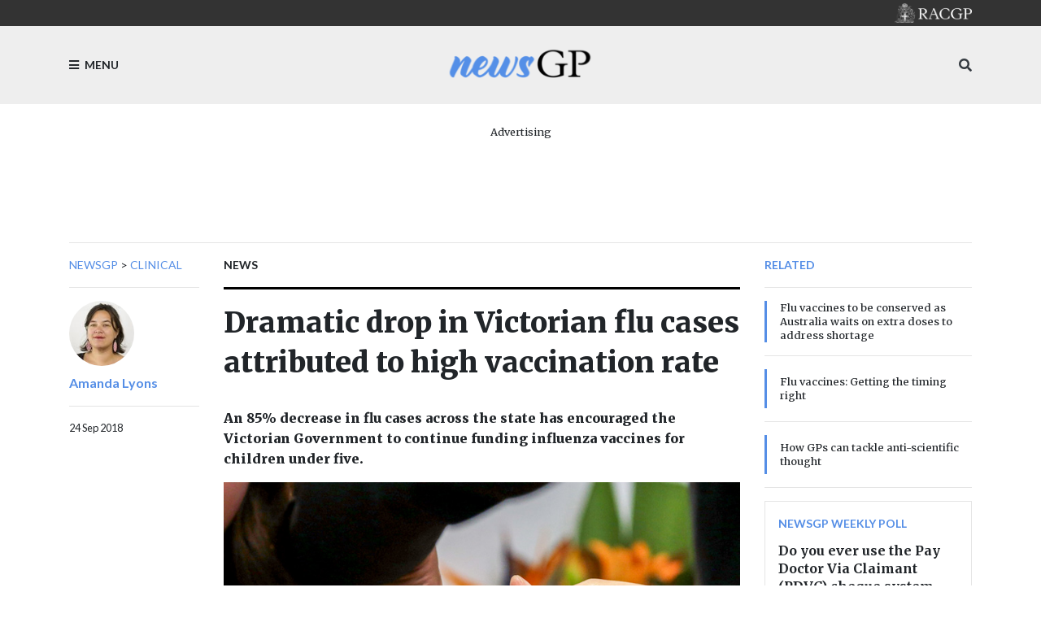

--- FILE ---
content_type: text/html; charset=utf-8
request_url: https://www1.racgp.org.au/newsgp/clinical/dramatic-drop-in-victorian-flu-cases-attributed-to
body_size: 15921
content:
<!DOCTYPE html PUBLIC "-//W3C//DTD XHTML 1.0 Transitional//EN" "http://www.w3.org/TR/xhtml1/DTD/xhtml1-transitional.dtd">
<html xmlns="http://www.w3.org/1999/xhtml"  lang="en" xml:lang="en">
<head id="head"><title>
	RACGP - Dramatic drop in Victorian flu cases attributed to high vaccination rate
</title><meta http-equiv="content-type" content="text/html; charset=UTF-8" /> 
<meta http-equiv="pragma" content="no-cache" /> 
<meta http-equiv="content-style-type" content="text/css" /> 
<meta http-equiv="content-script-type" content="text/javascript" /> 
<meta charset="UTF-8" /> 
<meta name="robots" content="index, follow" />
<meta name="viewport" content="width=device-width, initial-scale=1, shrink-to-fit=no">
<link rel="stylesheet" href="https://maxcdn.bootstrapcdn.com/bootstrap/4.0.0/css/bootstrap.min.css" integrity="sha384-Gn5384xqQ1aoWXA+058RXPxPg6fy4IWvTNh0E263XmFcJlSAwiGgFAW/dAiS6JXm" crossorigin="anonymous">
<link href="https://fonts.googleapis.com/css?family=Merriweather:400,500,700,900" rel="stylesheet">
<link href="https://fonts.googleapis.com/css?family=Lato:400,500,700,900" rel="stylesheet">
<link rel="stylesheet" href="https://use.fontawesome.com/releases/v5.3.1/css/all.css" integrity="sha384-mzrmE5qonljUremFsqc01SB46JvROS7bZs3IO2EmfFsd15uHvIt+Y8vEf7N7fWAU" crossorigin="anonymous">
<link href="/App_Themes/dist/css/newsGpStyles.min.css" type="text/css" rel="stylesheet" />

<!-- Google Tag Manager -->
<script>(function(w,d,s,l,i){w[l]=w[l]||[];w[l].push({'gtm.start':
new Date().getTime(),event:'gtm.js'});var f=d.getElementsByTagName(s)[0],
j=d.createElement(s),dl=l!='dataLayer'?'&l='+l:'';j.async=true;j.src=
'https://www.googletagmanager.com/gtm.js?id='+i+dl;f.parentNode.insertBefore(j,f);
})(window,document,'script','dataLayer','GTM-NRX6TPM');</script>
<!-- End Google Tag Manager -->


<script src="https://code.jquery.com/jquery-3.2.1.slim.min.js" integrity="sha384-KJ3o2DKtIkvYIK3UENzmM7KCkRr/rE9/Qpg6aAZGJwFDMVNA/GpGFF93hXpG5KkN" crossorigin="anonymous"></script>

<!-- IF Advertising enabled -->

<script async='async' src='https://www.googletagservices.com/tag/js/gpt.js'></script>
<script>
  var googletag = googletag || {};
  googletag.cmd = googletag.cmd || [];
</script>
<script>
 googletag.cmd.push(function() {
    var desktopMapping = googletag.sizeMapping().
        addSize([0, 0], []). // default is hidden
        addSize([768, 120], [728, 90]). // Tablet or larger
        build();

    var tabletMapping = googletag.sizeMapping().
       addSize([0, 0], []). // default is hidden
       addSize([768, 120], [728, 90]). // Tablet or larger
       addSize([980, 690], []). // Desktop or larger
       build();

    var mobileMapping = googletag.sizeMapping().
        addSize([0, 0], []). // default is hidden
        addSize([320, 300], [300, 250]). // Mobile or larger
        addSize([768, 300], []). // Tablet or larger is hidden
        build();    

    var desktopTileMapping = googletag.sizeMapping().
        addSize([0, 0], []). // default is hidden
	addSize([1120, 300], [300, 250]). // Desktop
	build(); 

    var halfPageMapping = googletag.sizeMapping().
        addSize([0, 0], []). // default is hidden
    	addSize([768, 120], [300, 600]). // Tablet or larger
    	build();
   
    var multiSizeMapping = googletag.sizeMapping().
      	addSize([0, 0], []). // default is hidden
      	addSize([320, 300], [300, 250]). // Mobile or larger
      	addSize([768, 300], [728, 90]). // Tablet or larger 
      	addSize([1024, 768], [[970, 250], [728, 90]]). // Desktop or larger 
      	build();

     googletag.defineSlot('/21620509131/NewsGP-Desktop-Multisize', [[300, 250], [728, 90], [970, 90], [970, 250]], 'div-gpt-ad-1639709166978-0')
     	.defineSizeMapping(multiSizeMapping)
     	.addService(googletag.pubads());
     googletag.defineSlot('/21620509131/NewsGP-Top-Tablet-Leaderboard', [728, 90], 'div-gpt-ad-1639709652199-0')
     	.defineSizeMapping(tabletMapping)
     	.addService(googletag.pubads());
     googletag.defineSlot('/21620509131/NewsGp-Top-Mobile', [300, 250], 'div-gpt-ad-1639711889028-0')
     	.defineSizeMapping(mobileMapping)
     	.addService(googletag.pubads());

    googletag.defineSlot('/21620509131/NewsGPMobile1', [300, 250], 'div-gpt-ad-1533599830045-0')
      .defineSizeMapping(mobileMapping)
      .addService(googletag.pubads());
    /*googletag.defineSlot('/21620509131/NewsGPMobile2', [300, 250], 'div-gpt-ad-1533599830045-1')
      .defineSizeMapping(mobileMapping)
      .addService(googletag.pubads());
    googletag.defineSlot('/21620509131/NewsGPMobileSlot3', [300, 250], 'div-gpt-ad-1533599830045-2')
      .defineSizeMapping(mobileMapping)
      .addService(googletag.pubads());*/
    googletag.defineSlot('/21620509131/NewsGPSlot1', [728, 90],'div-gpt-ad-1533599830045-5')
    	.defineSizeMapping(multiSizeMapping)
     	.addService(googletag.pubads());
    googletag.defineSlot('/21620509131/NewsGPSlot2', [728, 90],'div-gpt-ad-1533599830045-3')
     	.defineSizeMapping(multiSizeMapping)
	.addService(googletag.pubads()); 
    googletag.defineSlot('/21620509131/NewsGPSlot3', [728, 90],'div-gpt-ad-1533599830045-4')
     	.defineSizeMapping(multiSizeMapping)
	.addService(googletag.pubads()); 
    googletag.defineSlot('/21620509131/NewsGPSlot4', [728, 90],'div-gpt-ad-1594869169919-0')
     	.defineSizeMapping(multiSizeMapping)
	.addService(googletag.pubads());
    googletag.defineSlot('/21620509131/NEWSGPLEADERBOARD', [728, 90], 'div-gpt-ad-1617243772992-0')
	.defineSizeMapping(desktopMapping)
	.addService(googletag.pubads());
    googletag.defineSlot('/21620509131/NEWSGPLEADERBOARD2', [728, 90], 'div-gpt-ad-1618439398494-0')
	.defineSizeMapping(desktopMapping)
	.addService(googletag.pubads());
    googletag.defineSlot('/21620509131/NEWSGPMOBILE', [300, 250], 'div-gpt-ad-1617243952460-0')
	.defineSizeMapping(mobileMapping)
	.addService(googletag.pubads());
    googletag.defineSlot('/21620509131/NEWSGP-Half-Page', [300, 600], 'div-gpt-ad-1622076437241-0')
	.defineSizeMapping(halfPageMapping)
	.addService(googletag.pubads());

    googletag.pubads().enableSingleRequest();
    googletag.pubads().collapseEmptyDivs();
    googletag.pubads().setTargeting("MembersOnly ", "False ");
    googletag.pubads().setTargeting("PageID ", "10376 ");
    googletag.enableServices();
  });
</script>

<!-- END IF Advertising enabled -->







<meta property="og:url" content="https://www1.racgp.org.au/newsgp/clinical/dramatic-drop-in-victorian-flu-cases-attributed-to" />
<meta property="og:title" content="Dramatic drop in Victorian flu cases attributed to high vaccination rate" />
<meta property="og:description" content="An 85% decrease in flu cases across the state has encouraged the Victorian Government to continue funding influenza vaccines for children under five." />
<meta property="og:type" content="article" />
<meta property="og:image" content="https://www1.racgp.org.au/RACGP/media/newsGP/og-newsgp.PNG" />
<meta property="og:site_name" content="NewsGP" />
<meta name="twitter:card" content="summary_large_image" /> 
<link href="https://www1.racgp.org.au/newsgp/clinical/dramatic-drop-in-victorian-flu-cases-attributed-to?rss=RACGPnewsGPArticles" type="application/rss+xml" rel="alternate" title="RACGP newsGP Articles"/>

<script type="text/javascript">
	//<![CDATA[
$(document).ready(function () {
  var max = 1000;
  var messageArea = $("textarea[name$='txtMessage']");
  messageArea.keyup(function() {
    limitText(this, max);
  });
  messageArea.attr("placeholder", "Enter maximum of " + max + " characters");
});
function limitText(field, maxChar){
  var ref = $(field),
      val = ref.val();
  if ( val.length >= maxChar ){
    ref.val(function() {
      //console.log(val.substr(0, maxChar))
      alert("Maximum length of " + maxChar + " characters reached. Your message will be truncated.");
      return val.substr(0, maxChar);
    });
  }
}
//]]>
</script>
<script type="text/javascript">
	//<![CDATA[
$(document).ready(function () {
  $("[id$='lblEmail']").empty().append("Your email (not published):");
  $("[id$='txtEmailInput']").prop('readonly',true);
  
});

//]]>
</script><link href="/CMSPages/GetResource.ashx?_webparts=677" type="text/css" rel="stylesheet"/>
</head>
<body class="LTR Chrome ENAU ContentBody" >
     <!-- Google Tag Manager (noscript) -->
<noscript><iframe src="https://www.googletagmanager.com/ns.html?id=GTM-NRX6TPM"
height="0" width="0" style="display:none;visibility:hidden"></iframe></noscript>
<!-- End Google Tag Manager (noscript) -->
    <form method="post" action="/newsgp/clinical/dramatic-drop-in-victorian-flu-cases-attributed-to" onsubmit="javascript:return WebForm_OnSubmit();" id="form">
<div class="aspNetHidden">
<input type="hidden" name="__CMSCsrfToken" id="__CMSCsrfToken" value="6qV3q79hmomHyMNDqvBGTsEoxw894NqnW4EDHOzuii7cVH8fMI/08NSuWA8TPgeLFTNKDjuZlsBzFdhU841obsalt1U=" />
<input type="hidden" name="__EVENTTARGET" id="__EVENTTARGET" value="" />
<input type="hidden" name="__EVENTARGUMENT" id="__EVENTARGUMENT" value="" />

</div>

<script type="text/javascript">
//<![CDATA[
var theForm = document.forms['form'];
if (!theForm) {
    theForm = document.form;
}
function __doPostBack(eventTarget, eventArgument) {
    if (!theForm.onsubmit || (theForm.onsubmit() != false)) {
        theForm.__EVENTTARGET.value = eventTarget;
        theForm.__EVENTARGUMENT.value = eventArgument;
        theForm.submit();
    }
}
//]]>
</script>


<script src="/WebResource.axd?d=VLk0a9ZZGrMlH2EgkD5gH2pxn1IJtIQJn9ixPmPl5jEHcHWDupD5QdQWAjU0Ytxh6QU1UH3ut9uyDW0_CoHCQavSbWE1&amp;t=638901896248157332" type="text/javascript"></script>

<input type="hidden" name="lng" id="lng" value="en-AU" />
<script src="/CMSPages/GetResource.ashx?scriptfile=%7e%2fCMSScripts%2fWebServiceCall.js" type="text/javascript"></script>
<script type="text/javascript">
	//<![CDATA[

function PM_Postback(param) { if (window.top.HideScreenLockWarningAndSync) { window.top.HideScreenLockWarningAndSync(3480); } if(window.CMSContentManager) { CMSContentManager.allowSubmit = true; }; __doPostBack('m$am',param); }
function PM_Callback(param, callback, ctx) { if (window.top.HideScreenLockWarningAndSync) { window.top.HideScreenLockWarningAndSync(3480); }if (window.CMSContentManager) { CMSContentManager.storeContentChangedStatus(); };WebForm_DoCallback('m$am',param,callback,ctx,null,true); }
//]]>
</script>
<script type="text/javascript">
	//<![CDATA[
function RefreshBoardList(filterParams){__doPostBack('p$lt$ctl02$pageplaceholderContent$p$lt$ctl05$CommentsMessageBoard$msgBoard$btnRefresh','')}
//]]>
</script>
<script src="/ScriptResource.axd?d=XMj3LQLC_HiyViixEYoDp-T_edoVRXtLFZnoB0ybRCALFBNpNzHz-d_3-OmXdH5wUu-WH4aBloN3mefNhy46d9fCz-8DUZ7cE99uExCDDiZFTtZW7KZiLcWASziAi8LXGgs5Bqt2linptvJGjgioO9TCP2o1&amp;t=5c0e0825" type="text/javascript"></script>
<script src="/ScriptResource.axd?d=ydhLVNKC-QD6Vo7X-jfPlj02JVx3DI4MED0QK4twLDT2HlsagHh9ac0r_ASQfkFppiBg9DMGSiSnmNYJs-EhmudUAowzYPaNBmnC2d8poic4qlQmXg6cMYrjOJxT6rsVRTWnEkHJ18wK_Vzy9kktJR1OUhzFtQBC2Fi37zIIDwexOmRw0&amp;t=5c0e0825" type="text/javascript"></script>
<script src="/ScriptResource.axd?d=0MxkQAL0aw0LKmOl2-qfc2jm4qdVi7OpTNGkR6EJH2gwV-by679OheUATuFm98C0LoipF1CzGRCIpt8nr6wCidsiBdlMwGEGrkWiyLi0cyMx57W8DrxKaNZKPXqgUSzF78MWJw2&amp;t=27679117" type="text/javascript"></script>
<script src="/ScriptResource.axd?d=jE-UvJuHHbq0EfmZwXuvl5mcYqSBn9jgp_u9RhesjOwVla49y-2U3drrAEmRQaFCjMFj46TKKyOFUdkrluFLn7h6sLryUCV_bGXHan5ExANmsbFk0&amp;t=27679117" type="text/javascript"></script>
<script src="/ScriptResource.axd?d=t-X9xqAy2n48CEpPiB_wcFYaExHjH7Fhc8jb6aUoJ0u1rbHq9i4DV8aRjw0r9hWrjnGIyLFzcmuhyK4PnsCx-FOD-ZObvri4XfX53nJR66bWtCro0&amp;t=27679117" type="text/javascript"></script>
<script src="/ScriptResource.axd?d=tFnhUHEQzh8GUpQbwHW1scHn-3ccd4bsJEFRgSIjbr9wJ2SrJVNGuhR1zZF-7r0jBgQKekfJoK4P4Shj7e-KvwqKsxZ2jumFrNcIOaxMzS0q_VHn0&amp;t=27679117" type="text/javascript"></script>
<script src="/ScriptResource.axd?d=OJnOsjDvciRC96i-kUc_bPn6voFFJZg5REIRoEZs5gePypN9HOITSiDTPDMuEJyLXnV2j5S_xZuFZumRKFtUV8Y5xctZyL-P8dnU63aYDxYU9QaXMruhkF2WC3xaae8RiPmEIw2&amp;t=27679117" type="text/javascript"></script>
<script type="text/javascript">
	//<![CDATA[

var CMS = CMS || {};
CMS.Application = {
  "language": "en",
  "imagesUrl": "/CMSPages/GetResource.ashx?image=%5bImages.zip%5d%2f",
  "isDebuggingEnabled": false,
  "applicationUrl": "/",
  "isDialog": false,
  "isRTL": "false"
};

//]]>
</script>
<script type="text/javascript">
//<![CDATA[
function WebForm_OnSubmit() {
null;
return true;
}
//]]>
</script>

<div class="aspNetHidden">

	<input type="hidden" name="__VIEWSTATEGENERATOR" id="__VIEWSTATEGENERATOR" value="A5343185" />
	<input type="hidden" name="__SCROLLPOSITIONX" id="__SCROLLPOSITIONX" value="0" />
	<input type="hidden" name="__SCROLLPOSITIONY" id="__SCROLLPOSITIONY" value="0" />
</div>
    <script type="text/javascript">
//<![CDATA[
Sys.WebForms.PageRequestManager._initialize('manScript', 'form', ['tp$lt$ctl02$pageplaceholderContent$p$lt$ctl03$RACGPPoll1$sys_pnlUpdate','','tp$lt$ctl02$pageplaceholderContent$p$lt$ctl04$RACGPPoll$sys_pnlUpdate','','tctxM',''], ['p$lt$ctl02$pageplaceholderContent$p$lt$ctl03$RACGPPoll1','','p$lt$ctl02$pageplaceholderContent$p$lt$ctl04$RACGPPoll',''], [], 90, '');
//]]>
</script>

    <div id="ctxM">

</div>
    
<div class="bg-c2 pt-5 ft2 main-menu slideout-menu text-uppercase" id="menu">
  <nav>
    
	<ul id="menuElem">
		<li>
			<a href="/newsgp/home">Home</a>
		</li>
		<li>
			<a href="/newsgp/about">About</a>
		</li>
		<li class="Highlighted">
			<a href="/newsgp/clinical">Clinical</a>
		</li>
		<li>
			<a href="/newsgp/authors">Authors</a>
		</li>
		<li>
			<a href="/newsgp/most-read">Most read this year</a>
		</li>
		<li>
			<a href="/newsgp/gp-opinion">GP Opinion</a>
		</li>
		<li>
			<a href="/newsgp/videos-podcasts">Videos &amp; Podcasts</a>
		</li>
		<li>
			<a href="/newsgp/professional">Professional</a>
		</li>
		<li>
			<a href="/newsgp/comments-policy">Comments policy</a>
		</li>
		<li>
			<a href="/newsgp/racgp">RACGP</a>
		</li>
		<li>
			<a href="/newsgp/poll">poll</a>
		</li>

	</ul>



  </nav>
</div>
<div id="panel">
  <header>
    <div class="bg-dk pt-1 pb-1 text-right">
      <div class="container"><div class="logo sm"><a href="/"><img src="/RACGP/media/RACGP-template/RACGP-logo-newsgp.png" /></a></div></div>
    </div>
    <div class="bg-lt pt-3 pb-3">
      <div class="container">
        <div class="row">
          <div class="col-3"><div class="menu-toggle d-flex h-100 text-medium"><a class="align-self-center ft2 text-uppercase"><i class="fa fa-bars mr-1"></i> Menu</a></div></div>
          <div class="col-6"><span class="logo d-flex h-100 justify-content-center"><a href="/newsGP/"><img src="/RACGP/media/newsGP/logo_200.png" class="img-fluid align-self-center" /></a></span></div>
          <div class="col-3 align-self-center">
            <div class="h-100  text-right">
              <span class="align-self-center">
                <a class="text-dark" data-toggle="collapse" href="#mobileSearch" aria-expanded="false" aria-controls="mobileSearch"><i class="fa fa-search"></i></a>
              </span> 
            </div>
          </div>
        </div>
        <div class="search w-100 collapse" id="mobileSearch">
          <hr>
          <div id="p_lt_ctl01_ssbNewsGP1_pnlSearch" class="searchBox" onkeypress="javascript:return WebForm_FireDefaultButton(event, &#39;p_lt_ctl01_ssbNewsGP1_btnImageButton&#39;)">
	
    <label for="p_lt_ctl01_ssbNewsGP1_txtWord" id="p_lt_ctl01_ssbNewsGP1_lblSearch">Search for:</label>
    <input type="hidden" name="p$lt$ctl01$ssbNewsGP1$txtWord_exWatermark_ClientState" id="p_lt_ctl01_ssbNewsGP1_txtWord_exWatermark_ClientState" /><input name="p$lt$ctl01$ssbNewsGP1$txtWord" type="text" maxlength="1000" id="p_lt_ctl01_ssbNewsGP1_txtWord" class="form-control" />
    
    <input type="image" name="p$lt$ctl01$ssbNewsGP1$btnImageButton" id="p_lt_ctl01_ssbNewsGP1_btnImageButton" alt="Search" />
    <div id="p_lt_ctl01_ssbNewsGP1_pnlPredictiveResultsHolder" class="predictiveSearchHolder">

	</div>

</div>

        </div>
      </div>
    </div>  
  </header>
  <main role="main">
    

  <section>
            <div class="container mb-2 mb-lg-3">
                <div class="text-center mt-4">
<div class="w-100 d-flex flex-column  align-items-center pb-3">
<p class="text-center small mb-1">Advertising</p><!-- /21620509131/NewsGp-Top-Mobile Just for mobile screens -->
<div id="div-gpt-ad-1639711889028-0" style="min-width: 300px; min-height: 250px;" class="d-block d-md-none">
  <script type="text/javascript">
    googletag.cmd.push(function() { googletag.display('div-gpt-ad-1639711889028-0'); });
  </script>
</div>

<!-- /21620509131/NewsGP-Top-Tablet-Leaderboard This is for medium screens that are too narrow for billboards and superleaderboards -->
<div id="div-gpt-ad-1639709652199-0" style="min-width: 728px; min-height: 90px;" class="d-none d-md-block d-lg-none">
  <script type="text/javascript">
    googletag.cmd.push(function() { googletag.display('div-gpt-ad-1639709652199-0'); });
  </script>
</div>

<!-- /21620509131/NewsGP-Desktop-Multisize This is for large screens that can handle billboards and superleaderboards  -->
<div id="div-gpt-ad-1639709166978-0" style="min-width: 728px; min-height: 90px;" class="d-none d-lg-block">
  <script type="text/javascript">
    googletag.cmd.push(function() { googletag.display('div-gpt-ad-1639709166978-0'); });
  </script>
</div></div></div>
                <hr />
            </div>
</section>

<div class="container">
  <div class="row">
    <div class="col-lg-2 d-none d-lg-block ">
 <div class="ft2 text-medium text-uppercase">
                        <nav aria-label="breadcrumb">                   <a href="/newsgp" class="CMSBreadCrumbsLink">newsGP</a> &gt; <a href="/newsgp/clinical" class="CMSBreadCrumbsLink">Clinical</a> 
</nav>
</div>
<hr> <a href="/newsgp/authors/amanda-lyons">
<img class='circle sm' alt='440a6a6f-f562-4b28-8214-1e52b2be6087' src='/getattachment/440a6a6f-f562-4b28-8214-1e52b2be6087/Amanda-Lyons.aspx?maxsidesize=100' border='0' />
</a>
   <p class="pt-2 font-weight-bold"> <a class="ft2" href="/newsgp/authors/amanda-lyons"> Amanda
  Lyons </a> </p>  
<hr />


<div class="ft2 small">
24 Sep 2018</div></div>
    <div class="col-lg-7">


<span class="ft2 font-weight-bold text-medium text-uppercase">
    News</span>
<hr class="thick dk" />
<h1>
    Dramatic drop in Victorian flu cases attributed to high vaccination rate
</h1>
<div class="row">
    <div class="col-md-5 d-lg-none order-md-0">
        <hr />
        <p class="font-weight-bold">
          <a href="" class="ft2">Amanda Lyons</a>
        </p>
        <hr />
        <div class="pb-4">
            <div class="small pb-2">
                24/09/2018 3:18:32 PM
            </div>
        </div>
    </div>
    <div class="col-md-7 col-lg order-md-1">
        <p class="h6 pt-4 pb-2">
            An 85% decrease in flu cases across the state has encouraged the Victorian Government to continue funding influenza vaccines for children under five.
        </p>
    </div>
</div>
<figure class="rsp-img">
    <img alt="Victorian Health Minister Jill Hennessy believes free flu vaccinations should be extended to children throughout the country. (Image: Stefan Postles)" src="/getattachment/71e811a6-7951-4d37-91de-bd69b8d462d8/attachment.aspx" />
    <figcaption class="text-muted pt-2 small ft2">
        Victorian Health Minister Jill Hennessy believes free flu vaccinations should be extended to children throughout the country. (Image: Stefan Postles)
    </figcaption>
</figure>
<hr>
<p>
    Last year saw a &lsquo;horror&rsquo; flu season in which <a href="https://www.premier.vic.gov.au/protecting-our-kids-from-the-flu-as-canberra-fails-to-act/">more than 48,000</a> cases were reported within Victoria.<br />
&nbsp;<br />
Hospitals and GPs experienced record demand and the <a href="https://www.huffingtonpost.com.au/2017/10/01/victorias-horror-flu-season-kills-121-aged-care-patients_a_23229121/">number</a> of influenza-related <a href="https://www.theguardian.com/society/2017/sep/18/melbourne-girl-eight-dies-as-australias-horror-flu-season-continues">deaths</a> increased across the country, including among <a href="https://www.sbs.com.au/news/nsw-teen-nathan-brown-dies-from-complications-during-horror-flu-season">people</a> <a href="https://myaccount.news.com.au/sites/dailytelegraph/subscribe.html?sourceCode=DTWEB_WRE170_a_GGL&amp;mode=premium&amp;dest=https://www.dailytelegraph.com.au/lifestyle/health/horror-flu-season-act-mumoftwo-dies-from-influenza/news-story/a72fb78254045f56f3dbd28842e0a168?nk=4c72b26aecec28e96596bc73809bcb15-1537751828&amp;memtype=anonymous">outside</a> of traditionally vulnerable populations such as the very young or the very old.<br />
&nbsp;<br />
In response, the Victorian Government spent $3.5 million to offer <a href="http://www.abc.net.au/news/2018-02-24/free-flu-vaccinations-for-children-under-five-in-victoria/9481214">free influenza vaccinations for children</a> in 2018 and, according to Victorian Health Minister Jill Hennessy, the results of this decision are clear.<br />
&nbsp;<br />
&lsquo;The data says it all: vaccinations save lives,&rsquo; she said. &lsquo;More Victorians than ever before are getting vaccinated against the flu, and it&rsquo;s meant massive reductions in flu representations.&rsquo;<br />
&nbsp;<br />
Over <a href="http://www.health.gov.au/internet/main/publishing.nsf/Content/097F15A91C05FBE7CA2581E20017F09E/$File/2017-season-summary-22112017.pdf">1.7 million free doses of flu vaccine</a> have been administered across Victoria this year, and presentations have dropped by 85% compared to last year.<br />
&nbsp;<br />
Minister Hennessy is pleased with the results and believes free flu vaccinations for children &ndash; which have also been made available in <a href="https://www.racgp.org.au/newsGP/Clinical/Tasmanian-children-the-latest-to-receive-free-flu">Tasmania</a>, <a href="https://www.racgp.org.au/newsGP/Racgp/RACGP-welcomes-free-flu-vaccinations-for-NSW-child">New South Wales</a> and <a href="https://www.racgp.org.au/newsGP/Clinical/SA-joins-the-ranks-of-Australian-governments-offer">South Australia</a>&nbsp;&ndash;&nbsp;should be offered across the nation and funded by the Federal Government.<br />
&nbsp;<br />
&lsquo;We will put our hand up for yet another year to fund that flu vaccination, but ultimately we want to see these things rolled out under the national immunisation program,&rsquo; she <a href="http://www.abc.net.au/news/2018-09-23/massive-increase-in-flu-immunisation-leads-to-big-drop-in-cases/10295734">told</a> the ABC.<br />
&nbsp;<br />
RACGP President-Elect Dr Harry Nespolon agrees there is case to be made for a wider application of free flu vaccination.<br />
&nbsp;<br />
&lsquo;There&rsquo;s no doubt there is the herd immunity argument for getting as many people immunised as possible,&rsquo; he told <em>newsGP</em>.<br />
&nbsp;<br />
&lsquo;There&rsquo;s always the other side of it, there&rsquo;s always a cost involved, but flu vaccinations in general are relatively inexpensive on a one-to-one basis.<br />
<br />
&lsquo;Although if you go to two million people it makes it a much more expensive program.&rsquo;<br />
&nbsp;<br />
Dr Nespolon also raised the issue of how far immunisations should be extended.<br />
&nbsp;<br />
&lsquo;Thinking about whether or not you should immunise parents of young children, for example, as part of a program to limit spread to a particularly at-risk group, which is children under five,&rsquo; he said. &lsquo;Of course they can be immunised themselves, but the more people get immunised, the better it is.&rsquo;
</p>

<!-- Do we need the date?????  24/09/2018 3:18:32 PM-->

<hr />
<p>
    <a href='/newsgp/allnews?tagname=flu vaccine' class='bdg bdg-pr bdg-lg mb-1 text-white'>flu vaccine</a> <a href='/newsgp/allnews?tagname=influenza vaccination' class='bdg bdg-pr bdg-lg mb-1 text-white'>influenza vaccination</a> <a href='/newsgp/allnews?tagname=vaccinations' class='bdg bdg-pr bdg-lg mb-1 text-white'>vaccinations</a> 
</p>
<hr />
<div class="d-block d-lg-none mb-4"><div id="p_lt_ctl02_pageplaceholderContent_p_lt_ctl03_RACGPPoll1_sys_pnlUpdate">
	<div id="p_lt_ctl02_pageplaceholderContent_p_lt_ctl03_RACGPPoll1_plcUp_viewPoll_pnlControl" class="PollControl" onkeypress="javascript:return WebForm_FireDefaultButton(event, &#39;p_lt_ctl02_pageplaceholderContent_p_lt_ctl03_RACGPPoll1_plcUp_viewPoll_btnVote&#39;)">
		
    <span id="p_lt_ctl02_pageplaceholderContent_p_lt_ctl03_RACGPPoll1_plcUp_viewPoll_lblTitle" class="PollTitle">newsGP weekly poll</span>
    <span id="p_lt_ctl02_pageplaceholderContent_p_lt_ctl03_RACGPPoll1_plcUp_viewPoll_lblQuestion" class="PollQuestion">Do you ever use the Pay Doctor Via Claimant (PDVC) cheque system when billing patients?</span>
    
    <div id="p_lt_ctl02_pageplaceholderContent_p_lt_ctl03_RACGPPoll1_plcUp_viewPoll_pnlAnswer" class="PollAnswers">
			<table cellpadding="0" cellspacing="0" width="100%"><tr><td class="PollAnswer" colspan="2"><span class="PollAnswerRadio radio"><input id="p_lt_ctl02_pageplaceholderContent_p_lt_ctl03_RACGPPoll1_plcUp_viewPoll_rad1071" type="radio" name="p$lt$ctl02$pageplaceholderContent$p$lt$ctl03$RACGPPoll1$plcUp$viewPoll$NewsGPWeeklyPoll_233Group" value="rad1071" /><label for="p_lt_ctl02_pageplaceholderContent_p_lt_ctl03_RACGPPoll1_plcUp_viewPoll_rad1071">Yes</label></span></td></tr><tr><td style="width: 100%;"><div class="PollGraph"><div class="PollGraph0" style="width:5%">&nbsp;</div></div></td><td style="white-space: nowrap;" class="PollCount">4%</td></tr><tr><td class="PollAnswer" colspan="2"><span class="PollAnswerRadio radio"><input id="p_lt_ctl02_pageplaceholderContent_p_lt_ctl03_RACGPPoll1_plcUp_viewPoll_rad1072" type="radio" name="p$lt$ctl02$pageplaceholderContent$p$lt$ctl03$RACGPPoll1$plcUp$viewPoll$NewsGPWeeklyPoll_233Group" value="rad1072" /><label for="p_lt_ctl02_pageplaceholderContent_p_lt_ctl03_RACGPPoll1_plcUp_viewPoll_rad1072">No</label></span></td></tr><tr><td style="width: 100%;"><div class="PollGraph"><div class="PollGraph1" style="width:100%">&nbsp;</div></div></td><td style="white-space: nowrap;" class="PollCount">80%</td></tr><tr><td class="PollAnswer" colspan="2"><span class="PollAnswerRadio radio"><input id="p_lt_ctl02_pageplaceholderContent_p_lt_ctl03_RACGPPoll1_plcUp_viewPoll_rad1073" type="radio" name="p$lt$ctl02$pageplaceholderContent$p$lt$ctl03$RACGPPoll1$plcUp$viewPoll$NewsGPWeeklyPoll_233Group" value="rad1073" /><label for="p_lt_ctl02_pageplaceholderContent_p_lt_ctl03_RACGPPoll1_plcUp_viewPoll_rad1073">Unsure</label></span></td></tr><tr><td style="width: 100%;"><div class="PollGraph"><div class="PollGraph2" style="width:18%">&nbsp;</div></div></td><td style="white-space: nowrap;" class="PollCount">15%</td></tr></table>
		</div>
    
    <div id="p_lt_ctl02_pageplaceholderContent_p_lt_ctl03_RACGPPoll1_plcUp_viewPoll_pnlFooter" class="PollFooter">
			
        <input type="submit" name="p$lt$ctl02$pageplaceholderContent$p$lt$ctl03$RACGPPoll1$plcUp$viewPoll$btnVote" value="Vote" id="p_lt_ctl02_pageplaceholderContent_p_lt_ctl03_RACGPPoll1_plcUp_viewPoll_btnVote" class="PollVoteButton btn btn-default" />
    
		</div>

	</div>

</div></div></div>

    <div class="col-lg-3 d-none d-lg-block">
                    <span class="hdn ft2 font-weight-bold c-pr text-medium text-uppercase">Related</span>
                    <hr />
<div class="list-object sm mt-3 bdr bdr-pr d-flex">
  <article class="align-self-center">
    <h1>
      <a href="/newsgp/clinical/flu-vaccines-to-be-conserved-as-australia-waits-on">Flu vaccines to be conserved as Australia waits on extra doses to address shortage</a>
    </h1>
  </article>
</div>
<hr>
<div class="list-object sm mt-3 bdr bdr-pr d-flex">
  <article class="align-self-center">
    <h1>
      <a href="/newsgp/professional/flu-vaccines-getting-the-timing-right">Flu vaccines: Getting the timing right</a>
    </h1>
  </article>
</div>
<hr>
<div class="list-object sm mt-3 bdr bdr-pr d-flex">
  <article class="align-self-center">
    <h1>
      <a href="/newsgp/clinical/how-gps-can-tackle-anti-scientific-thought">How GPs can tackle anti-scientific thought</a>
    </h1>
  </article>
</div>
<hr>

<div class="mb-3"><div id="p_lt_ctl02_pageplaceholderContent_p_lt_ctl04_RACGPPoll_sys_pnlUpdate">
	<div id="p_lt_ctl02_pageplaceholderContent_p_lt_ctl04_RACGPPoll_plcUp_viewPoll_pnlControl" class="PollControl" onkeypress="javascript:return WebForm_FireDefaultButton(event, &#39;p_lt_ctl02_pageplaceholderContent_p_lt_ctl04_RACGPPoll_plcUp_viewPoll_btnVote&#39;)">
		
    <span id="p_lt_ctl02_pageplaceholderContent_p_lt_ctl04_RACGPPoll_plcUp_viewPoll_lblTitle" class="PollTitle">newsGP weekly poll</span>
    <span id="p_lt_ctl02_pageplaceholderContent_p_lt_ctl04_RACGPPoll_plcUp_viewPoll_lblQuestion" class="PollQuestion">Do you ever use the Pay Doctor Via Claimant (PDVC) cheque system when billing patients?</span>
    
    <div id="p_lt_ctl02_pageplaceholderContent_p_lt_ctl04_RACGPPoll_plcUp_viewPoll_pnlAnswer" class="PollAnswers">
			<table cellpadding="0" cellspacing="0" width="100%"><tr><td class="PollAnswer" colspan="2"><span class="PollAnswerRadio radio"><input id="p_lt_ctl02_pageplaceholderContent_p_lt_ctl04_RACGPPoll_plcUp_viewPoll_rad1071" type="radio" name="p$lt$ctl02$pageplaceholderContent$p$lt$ctl04$RACGPPoll$plcUp$viewPoll$NewsGPWeeklyPoll_233Group" value="rad1071" /><label for="p_lt_ctl02_pageplaceholderContent_p_lt_ctl04_RACGPPoll_plcUp_viewPoll_rad1071">Yes</label></span></td></tr><tr><td class="PollAnswer" colspan="2"><span class="PollAnswerRadio radio"><input id="p_lt_ctl02_pageplaceholderContent_p_lt_ctl04_RACGPPoll_plcUp_viewPoll_rad1072" type="radio" name="p$lt$ctl02$pageplaceholderContent$p$lt$ctl04$RACGPPoll$plcUp$viewPoll$NewsGPWeeklyPoll_233Group" value="rad1072" /><label for="p_lt_ctl02_pageplaceholderContent_p_lt_ctl04_RACGPPoll_plcUp_viewPoll_rad1072">No</label></span></td></tr><tr><td class="PollAnswer" colspan="2"><span class="PollAnswerRadio radio"><input id="p_lt_ctl02_pageplaceholderContent_p_lt_ctl04_RACGPPoll_plcUp_viewPoll_rad1073" type="radio" name="p$lt$ctl02$pageplaceholderContent$p$lt$ctl04$RACGPPoll$plcUp$viewPoll$NewsGPWeeklyPoll_233Group" value="rad1073" /><label for="p_lt_ctl02_pageplaceholderContent_p_lt_ctl04_RACGPPoll_plcUp_viewPoll_rad1073">Unsure</label></span></td></tr></table>
		</div>
    
    <div id="p_lt_ctl02_pageplaceholderContent_p_lt_ctl04_RACGPPoll_plcUp_viewPoll_pnlFooter" class="PollFooter">
			
        <input type="submit" name="p$lt$ctl02$pageplaceholderContent$p$lt$ctl04$RACGPPoll$plcUp$viewPoll$btnVote" value="Vote" id="p_lt_ctl02_pageplaceholderContent_p_lt_ctl04_RACGPPoll_plcUp_viewPoll_btnVote" class="PollVoteButton btn btn-default" />
    
		</div>

	</div>

</div></div><div class="w-100  pb-3 d-flex flex-column" style="position:sticky; top:30px"><p class="text-center small mb-1">Advertising</p><!-- /21620509131/NEWSGP-Half-Page -->
<div id="div-gpt-ad-1622076437241-0" style="min-width: 300px; min-height: 600px;"><script type="text/javascript">
    googletag.cmd.push(function() { googletag.display('div-gpt-ad-1622076437241-0'); });
  </script></div>
</div></div>
  </div>
</div>
<section>
<div class="container">   <div class="w-100 d-flex flex-column  align-items-center pb-3"><p class="text-center small mb-1">Advertising</p><!-- /21620509131/NewsGPSlot2 -->
<div id="div-gpt-ad-1533599830045-3" style="min-height:90px; width:728px;max-width:100%; margin-bottom: 20px;text-align:center"><script type="text/javascript">
          googletag.cmd.push(function() { googletag.display('div-gpt-ad-1533599830045-3'); });
        </script></div>
<!-- /21620509131/NewsGPMobile2 -->

<div id="div-gpt-ad-1533599830045-1" style="height:250px; width:300px;margin-top:20px"><script type="text/javascript">
          googletag.cmd.push(function() { googletag.display('div-gpt-ad-1533599830045-1'); });
        </script>
<div>&nbsp;</div>
</div>
</div><div class="row">
<div class="col-lg-2 d-none d-lg-block ">
</div>
<div class="col-12 col-lg-7 ft2">
<hr>
    
  <p>
    <a class="btn btn-primary" href="/login?returnurl=/newsGP/Clinical/Dramatic-drop-in-Victorian-flu-cases-attributed-to">Login to comment</a>
  </p>

<br /><br />



<input type="hidden" name="p$lt$ctl02$pageplaceholderContent$p$lt$ctl05$CommentsMessageBoard$msgBoard$hdnSelSubsTab" id="p_lt_ctl02_pageplaceholderContent_p_lt_ctl05_CommentsMessageBoard_msgBoard_hdnSelSubsTab" />
<input type="submit" name="p$lt$ctl02$pageplaceholderContent$p$lt$ctl05$CommentsMessageBoard$msgBoard$btnRefresh" value="" id="p_lt_ctl02_pageplaceholderContent_p_lt_ctl05_CommentsMessageBoard_msgBoard_btnRefresh" class="HiddenButton" style="display:none;" />


<script type="text/javascript">
    //<![CDATA[
    // Switches between edit control and subscription control
    function ShowSubscription(subs, hdnField, elemEdit, elemSubscr) {
        if (hdnField && elemEdit && elemSubscr) {
            var hdnFieldElem = document.getElementById(hdnField);
            var elemEditElem = document.getElementById(elemEdit);
            var elemSubscrElem = document.getElementById(elemSubscr);
            if ((hdnFieldElem != null) && (elemEditElem != null) && (elemSubscrElem != null)) {
                if (subs == 1) { // Show subscriber control
                    elemEditElem.style.display = 'none';
                    elemSubscrElem.style.display = 'block';
                }
                else {                // Show edit control
                    elemEditElem.style.display = 'block';
                    elemSubscrElem.style.display = 'none';
                }
                hdnFieldElem.value = subs;
            }
        }
    }

    // Opens modal dialog with comment edit page
    function EditBoardMessage(editPageUrl) {
        modalDialog(editPageUrl, "BoardMessageEdit", 720, 500);
    }
    //]]> 
</script>
</div>
</div>
</div>
</section>

    <footer>
<div class="bg-dk pt-4 pb-4 small">
<div class="container">
<a id="p_lt_ctl03_CMSRSSFeed_lnkFeedImg" class="FeedLink" href="https://www1.racgp.org.au/newsgp/clinical/dramatic-drop-in-victorian-flu-cases-attributed-to?rss=RACGPnewsGPArticles"><img id="p_lt_ctl03_CMSRSSFeed_imgFeed" class="FeedIcon" src="/CMSPages/GetResource.ashx?image=%5bImages.zip%5d%2fDesign%2fControls%2fIconSelector%2fRSS%2f01_Orange%2f24.png" alt="RACGP newsGP Articles" /></a><a id="p_lt_ctl03_CMSRSSFeed_lnkFeedText" class="FeedLink" href="https://www1.racgp.org.au/newsgp/clinical/dramatic-drop-in-victorian-flu-cases-attributed-to?rss=RACGPnewsGPArticles"><span id="p_lt_ctl03_CMSRSSFeed_ltlFeed" class="FeedCaption">newsGP</span></a>
<p class="text-center ft2"><a class="text-white" href="https://www.racgp.org.au/terms-and-conditions">Terms and conditions</a> <span class="c-pr">|</span> <a class="text-white" href="https://www.racgp.org.au/privacy-policy">Privacy statement</a> <span class="c-pr">|</span> <a class="text-white" href="https://www.racgp.org.au">RACGP</a> <span class="c-pr">|</span> <a class="text-white" href="/recruitGP">recruitGP</a> <span class="c-pr">|</span> <a class="text-white" href="/AJGP/Home">AJGP</a></p>

<p class="text-center small text-muted ft2">&copy; 2018 The Royal Australian College of General Practitioners (RACGP) ABN 34 000 223 807</p>




</div>
</div>
</footer>
  </main>
</div>
<a class="go-top bg-c3 text-white"> <i class="fa fa-chevron-up"></i></a>

<script src="https://cdnjs.cloudflare.com/ajax/libs/popper.js/1.12.9/umd/popper.min.js" integrity="sha384-ApNbgh9B+Y1QKtv3Rn7W3mgPxhU9K/ScQsAP7hUibX39j7fakFPskvXusvfa0b4Q" crossorigin="anonymous"></script>
<script src="https://maxcdn.bootstrapcdn.com/bootstrap/4.0.0/js/bootstrap.min.js" integrity="sha384-JZR6Spejh4U02d8jOt6vLEHfe/JQGiRRSQQxSfFWpi1MquVdAyjUar5+76PVCmYl" crossorigin="anonymous"></script>
<script src="/CMSScripts/Custom/newsGP/slideout.min.js"></script>
<script src="/CMSScripts/Custom/newsGP/scripts.js"></script>

    
    

<script type="text/javascript">
	//<![CDATA[
WebServiceCall('/cmsapi/webanalytics', 'LogHit', '{"NodeAliasPath":"/newsGP/Clinical/Dramatic-drop-in-Victorian-flu-cases-attributed-to","DocumentCultureCode":"en-AU","UrlReferrer":""}')
//]]>
</script>
<script type="text/javascript">
//<![CDATA[

var callBackFrameUrl='/WebResource.axd?d=h1qvxVyPJXSr7WjP3W25O62r0xC_RMTF2kvBUhUV4XdxmV_tn8vCvYPy1iKunkBicUcTWxv0xXiE3Ql_ObuNsLLgTSw1&t=638901896248157332';
WebForm_InitCallback();
theForm.oldSubmit = theForm.submit;
theForm.submit = WebForm_SaveScrollPositionSubmit;

theForm.oldOnSubmit = theForm.onsubmit;
theForm.onsubmit = WebForm_SaveScrollPositionOnSubmit;
Sys.Application.add_init(function() {
    $create(Sys.Extended.UI.TextBoxWatermarkBehavior, {"ClientStateFieldID":"p_lt_ctl01_ssbNewsGP1_txtWord_exWatermark_ClientState","id":"p_lt_ctl01_ssbNewsGP1_txtWord_exWatermark","watermarkText":"Search newsGP"}, null, null, $get("p_lt_ctl01_ssbNewsGP1_txtWord"));
});
//]]>
</script>
  <input type="hidden" name="__VIEWSTATE" id="__VIEWSTATE" value="/[base64]/[base64]" />
  <script type="text/javascript">
      //<![CDATA[
      if (window.WebForm_InitCallback) {
        __theFormPostData = '';
        __theFormPostCollection = new Array();
        window.WebForm_InitCallback();
      }
      //]]>
    </script>
  </form>
</body>
</html>


--- FILE ---
content_type: text/html; charset=utf-8
request_url: https://www.google.com/recaptcha/api2/aframe
body_size: 267
content:
<!DOCTYPE HTML><html><head><meta http-equiv="content-type" content="text/html; charset=UTF-8"></head><body><script nonce="4RNr6dZS7cVXH0gn-gNYdw">/** Anti-fraud and anti-abuse applications only. See google.com/recaptcha */ try{var clients={'sodar':'https://pagead2.googlesyndication.com/pagead/sodar?'};window.addEventListener("message",function(a){try{if(a.source===window.parent){var b=JSON.parse(a.data);var c=clients[b['id']];if(c){var d=document.createElement('img');d.src=c+b['params']+'&rc='+(localStorage.getItem("rc::a")?sessionStorage.getItem("rc::b"):"");window.document.body.appendChild(d);sessionStorage.setItem("rc::e",parseInt(sessionStorage.getItem("rc::e")||0)+1);localStorage.setItem("rc::h",'1769367037847');}}}catch(b){}});window.parent.postMessage("_grecaptcha_ready", "*");}catch(b){}</script></body></html>

--- FILE ---
content_type: text/javascript
request_url: https://www1.racgp.org.au/ScriptResource.axd?d=tFnhUHEQzh8GUpQbwHW1scHn-3ccd4bsJEFRgSIjbr9wJ2SrJVNGuhR1zZF-7r0jBgQKekfJoK4P4Shj7e-KvwqKsxZ2jumFrNcIOaxMzS0q_VHn0&t=27679117
body_size: 1988
content:
Type.registerNamespace("Sys.Extended.UI"),Sys.Extended.UI.BehaviorBase=function(e){Sys.Extended.UI.BehaviorBase.initializeBase(this,[e]),this._clientStateFieldID=null,this._pageRequestManager=null,this._partialUpdateBeginRequestHandler=null,this._partialUpdateEndRequestHandler=null},Sys.Extended.UI.BehaviorBase.prototype={initialize:function(){Sys.Extended.UI.BehaviorBase.callBaseMethod(this,"initialize")},dispose:function(){Sys.Extended.UI.BehaviorBase.callBaseMethod(this,"dispose"),this._pageRequestManager&&(this._partialUpdateBeginRequestHandler&&(this._pageRequestManager.remove_beginRequest(this._partialUpdateBeginRequestHandler),this._partialUpdateBeginRequestHandler=null),this._partialUpdateEndRequestHandler&&(this._pageRequestManager.remove_endRequest(this._partialUpdateEndRequestHandler),this._partialUpdateEndRequestHandler=null),this._pageRequestManager=null)},get_ClientStateFieldID:function(){return this._clientStateFieldID},set_ClientStateFieldID:function(e){this._clientStateFieldID!=e&&(this._clientStateFieldID=e,this.raisePropertyChanged("ClientStateFieldID"))},get_ClientState:function(){if(this._clientStateFieldID){var e=document.getElementById(this._clientStateFieldID);if(e)return e.value}return null},set_ClientState:function(e){if(this._clientStateFieldID){var t=document.getElementById(this._clientStateFieldID);t&&(t.value=e)}},registerPartialUpdateEvents:function(){Sys&&Sys.WebForms&&Sys.WebForms.PageRequestManager&&(this._pageRequestManager=Sys.WebForms.PageRequestManager.getInstance(),this._pageRequestManager&&(this._partialUpdateBeginRequestHandler=Function.createDelegate(this,this._partialUpdateBeginRequest),this._pageRequestManager.add_beginRequest(this._partialUpdateBeginRequestHandler),this._partialUpdateEndRequestHandler=Function.createDelegate(this,this._partialUpdateEndRequest),this._pageRequestManager.add_endRequest(this._partialUpdateEndRequestHandler)))},_partialUpdateBeginRequest:function(e,t){},_partialUpdateEndRequest:function(e,t){}},Sys.Extended.UI.BehaviorBase.registerClass("Sys.Extended.UI.BehaviorBase",Sys.UI.Behavior),Sys.Extended.UI.DynamicPopulateBehaviorBase=function(e){Sys.Extended.UI.DynamicPopulateBehaviorBase.initializeBase(this,[e]),this._DynamicControlID=null,this._DynamicContextKey=null,this._DynamicServicePath=null,this._DynamicServiceMethod=null,this._cacheDynamicResults=!1,this._dynamicPopulateBehavior=null,this._populatingHandler=null,this._populatedHandler=null},Sys.Extended.UI.DynamicPopulateBehaviorBase.prototype={initialize:function(){Sys.Extended.UI.DynamicPopulateBehaviorBase.callBaseMethod(this,"initialize"),this._populatingHandler=Function.createDelegate(this,this._onPopulating),this._populatedHandler=Function.createDelegate(this,this._onPopulated)},dispose:function(){this._populatedHandler&&(this._dynamicPopulateBehavior&&this._dynamicPopulateBehavior.remove_populated(this._populatedHandler),this._populatedHandler=null),this._populatingHandler&&(this._dynamicPopulateBehavior&&this._dynamicPopulateBehavior.remove_populating(this._populatingHandler),this._populatingHandler=null),this._dynamicPopulateBehavior&&(this._dynamicPopulateBehavior.dispose(),this._dynamicPopulateBehavior=null),Sys.Extended.UI.DynamicPopulateBehaviorBase.callBaseMethod(this,"dispose")},populate:function(e){this._dynamicPopulateBehavior&&this._dynamicPopulateBehavior.get_element()!=$get(this._DynamicControlID)&&(this._dynamicPopulateBehavior.dispose(),this._dynamicPopulateBehavior=null),!this._dynamicPopulateBehavior&&this._DynamicControlID&&this._DynamicServiceMethod&&(this._dynamicPopulateBehavior=$create(Sys.Extended.UI.DynamicPopulateBehavior,{id:this.get_id()+"_DynamicPopulateBehavior",ContextKey:this._DynamicContextKey,ServicePath:this._DynamicServicePath,ServiceMethod:this._DynamicServiceMethod,cacheDynamicResults:this._cacheDynamicResults},null,null,$get(this._DynamicControlID)),this._dynamicPopulateBehavior.add_populating(this._populatingHandler),this._dynamicPopulateBehavior.add_populated(this._populatedHandler)),this._dynamicPopulateBehavior&&this._dynamicPopulateBehavior.populate(e?e:this._DynamicContextKey)},_onPopulating:function(e,t){this.raisePopulating(t)},_onPopulated:function(e,t){this.raisePopulated(t)},get_dynamicControlID:function(){return this._DynamicControlID},get_DynamicControlID:this.get_dynamicControlID,set_dynamicControlID:function(e){this._DynamicControlID!=e&&(this._DynamicControlID=e,this.raisePropertyChanged("dynamicControlID"),this.raisePropertyChanged("DynamicControlID"))},set_DynamicControlID:this.set_dynamicControlID,get_dynamicContextKey:function(){return this._DynamicContextKey},get_DynamicContextKey:this.get_dynamicContextKey,set_dynamicContextKey:function(e){this._DynamicContextKey!=e&&(this._DynamicContextKey=e,this.raisePropertyChanged("dynamicContextKey"),this.raisePropertyChanged("DynamicContextKey"))},set_DynamicContextKey:this.set_dynamicContextKey,get_dynamicServicePath:function(){return this._DynamicServicePath},get_DynamicServicePath:this.get_dynamicServicePath,set_dynamicServicePath:function(e){this._DynamicServicePath!=e&&(this._DynamicServicePath=e,this.raisePropertyChanged("dynamicServicePath"),this.raisePropertyChanged("DynamicServicePath"))},set_DynamicServicePath:this.set_dynamicServicePath,get_dynamicServiceMethod:function(){return this._DynamicServiceMethod},get_DynamicServiceMethod:this.get_dynamicServiceMethod,set_dynamicServiceMethod:function(e){this._DynamicServiceMethod!=e&&(this._DynamicServiceMethod=e,this.raisePropertyChanged("dynamicServiceMethod"),this.raisePropertyChanged("DynamicServiceMethod"))},set_DynamicServiceMethod:this.set_dynamicServiceMethod,get_cacheDynamicResults:function(){return this._cacheDynamicResults},set_cacheDynamicResults:function(e){this._cacheDynamicResults!=e&&(this._cacheDynamicResults=e,this.raisePropertyChanged("cacheDynamicResults"))},add_populated:function(e){this.get_events().addHandler("populated",e)},remove_populated:function(e){this.get_events().removeHandler("populated",e)},raisePopulated:function(e){var t=this.get_events().getHandler("populated");t&&t(this,e)},add_populating:function(e){this.get_events().addHandler("populating",e)},remove_populating:function(e){this.get_events().removeHandler("populating",e)},raisePopulating:function(e){var t=this.get_events().getHandler("populating");t&&t(this,e)}},Sys.Extended.UI.DynamicPopulateBehaviorBase.registerClass("Sys.Extended.UI.DynamicPopulateBehaviorBase",Sys.Extended.UI.BehaviorBase),Sys.Extended.UI.ControlBase=function(e){Sys.Extended.UI.ControlBase.initializeBase(this,[e]),this._clientStateField=null,this._callbackTarget=null,this._onsubmit$delegate=Function.createDelegate(this,this._onsubmit),this._oncomplete$delegate=Function.createDelegate(this,this._oncomplete),this._onerror$delegate=Function.createDelegate(this,this._onerror)},Sys.Extended.UI.ControlBase.__doPostBack=function(e,t){if(!Sys.WebForms.PageRequestManager.getInstance().get_isInAsyncPostBack())for(var i=0;i<Sys.Extended.UI.ControlBase.onsubmitCollection.length;i++)Sys.Extended.UI.ControlBase.onsubmitCollection[i]();Function.createDelegate(window,Sys.Extended.UI.ControlBase.__doPostBackSaved)(e,t)},Sys.Extended.UI.ControlBase.prototype={initialize:function(){Sys.Extended.UI.ControlBase.callBaseMethod(this,"initialize"),this._clientStateField&&this.loadClientState(this._clientStateField.value),"undefined"!=typeof Sys.WebForms&&"undefined"!=typeof Sys.WebForms.PageRequestManager?(Array.add(Sys.WebForms.PageRequestManager.getInstance()._onSubmitStatements,this._onsubmit$delegate),null!=Sys.Extended.UI.ControlBase.__doPostBackSaved&&"undefined"!=typeof Sys.Extended.UI.ControlBase.__doPostBackSaved||(Sys.Extended.UI.ControlBase.__doPostBackSaved=window.__doPostBack,window.__doPostBack=Sys.Extended.UI.ControlBase.__doPostBack,Sys.Extended.UI.ControlBase.onsubmitCollection=new Array),Array.add(Sys.Extended.UI.ControlBase.onsubmitCollection,this._onsubmit$delegate)):$addHandler(document.forms[0],"submit",this._onsubmit$delegate)},dispose:function(){"undefined"!=typeof Sys.WebForms&&"undefined"!=typeof Sys.WebForms.PageRequestManager?(Array.remove(Sys.Extended.UI.ControlBase.onsubmitCollection,this._onsubmit$delegate),Array.remove(Sys.WebForms.PageRequestManager.getInstance()._onSubmitStatements,this._onsubmit$delegate)):$removeHandler(document.forms[0],"submit",this._onsubmit$delegate),Sys.Extended.UI.ControlBase.callBaseMethod(this,"dispose")},findElement:function(e){return $get(this.get_id()+"_"+e.split(":").join("_"))},get_clientStateField:function(){return this._clientStateField},set_clientStateField:function(e){if(this.get_isInitialized())throw Error.invalidOperation(Sys.Extended.UI.Resources.ExtenderBase_CannotSetClientStateField);this._clientStateField!=e&&(this._clientStateField=e,this.raisePropertyChanged("clientStateField"))},loadClientState:function(e){},saveClientState:function(){return null},_invoke:function(e,t,i){if(!this._callbackTarget)throw Error.invalidOperation(Sys.Extended.UI.Resources.ExtenderBase_ControlNotRegisteredForCallbacks);if("undefined"==typeof WebForm_DoCallback)throw Error.invalidOperation(Sys.Extended.UI.Resources.ExtenderBase_PageNotRegisteredForCallbacks);for(var a=[],n=0;n<t.length;n++)a[n]=t[n];var s=this.saveClientState();if(null!=s&&!String.isInstanceOfType(s))throw Error.invalidOperation(Sys.Extended.UI.Resources.ExtenderBase_InvalidClientStateType);var o=Sys.Serialization.JavaScriptSerializer.serialize({name:e,args:a,state:this.saveClientState()});WebForm_DoCallback(this._callbackTarget,o,this._oncomplete$delegate,i,this._onerror$delegate,!0)},_oncomplete:function(e,t){if(e=Sys.Serialization.JavaScriptSerializer.deserialize(e),e.error)throw Error.create(e.error);this.loadClientState(e.state),t(e.result)},_onerror:function(e,t){throw Error.create(e)},_onsubmit:function(){return this._clientStateField&&(this._clientStateField.value=this.saveClientState()),!0}},Sys.Extended.UI.ControlBase.registerClass("Sys.Extended.UI.ControlBase",Sys.UI.Control);

--- FILE ---
content_type: text/javascript
request_url: https://www1.racgp.org.au/ScriptResource.axd?d=t-X9xqAy2n48CEpPiB_wcFYaExHjH7Fhc8jb6aUoJ0u1rbHq9i4DV8aRjw0r9hWrjnGIyLFzcmuhyK4PnsCx-FOD-ZObvri4XfX53nJR66bWtCro0&t=27679117
body_size: 566
content:
Sys.ComponentSet=function(e,t,n){this._elementSet=e||(e=new Sys.ElementSet),this._components=this._execute(e,t,n)},Sys.ComponentSet.prototype={__class:!0,setProperties:function(e){return this.each(function(){Sys._set(this,e)})},get:function(e){var t=this._components;return"undefined"==typeof e?Array.apply(null,t):t[e||0]||null},each:function(e){return foreach(this._components,function(t,n){if(e.call(t,n)===!1)return!0}),this},elements:function(){return this._elementSet},_execute:function(e,t,n){function o(e){var n;return e instanceof t||(n=e.constructor)&&(n===t||n.inheritsFrom&&n.inheritsFrom(t)||n.implementsInterface&&n.implementsInterface(t))}var r=[];return t instanceof Array?r.push.apply(r,t):e.each(function(){var e=this.control;!e||t&&!o(e)||r.push(e),foreach(this._behaviors,function(e){t&&!o(e)||r.push(e)})}),"undefined"!=typeof n&&(r=r[n]?[r[n]]:[]),r}};